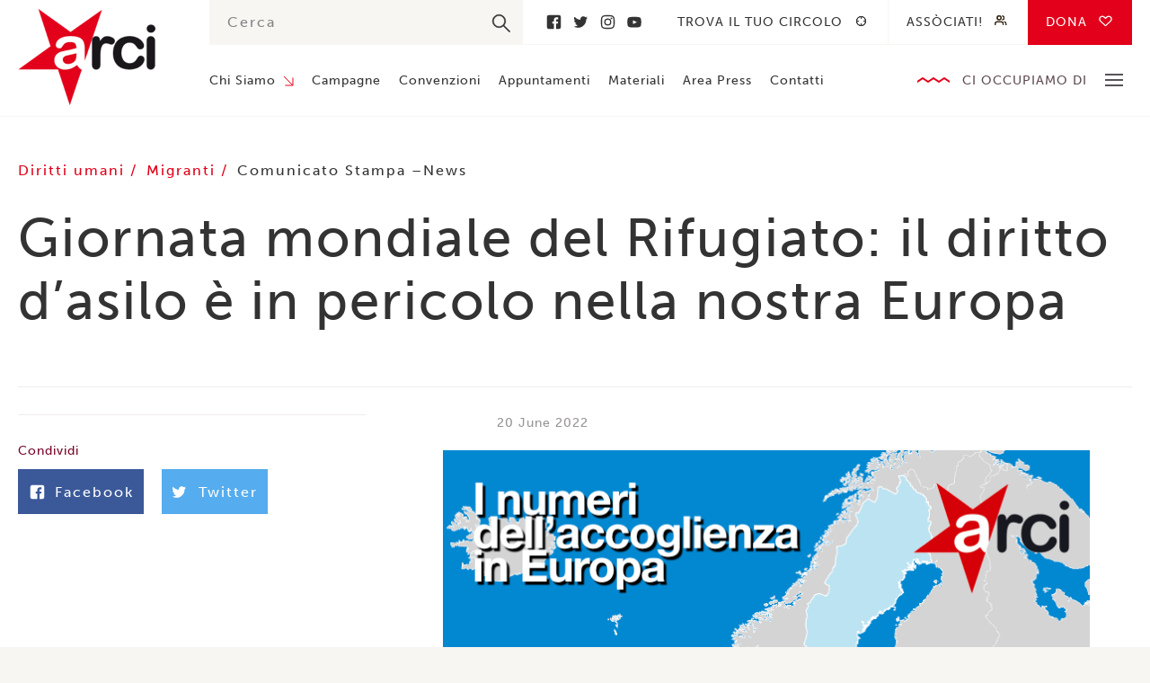

--- FILE ---
content_type: text/html; charset=UTF-8
request_url: https://www.arci.it/giornata-mondiale-rifugiato-2022/
body_size: 9877
content:
<!doctype html>
<!--[if lt IE 9]> <html class="no-js lt-ie10 lt-ie9" xmlns:fb="http://ogp.me/ns/fb#"> <![endif]-->
<!--[if IE 9]> <html class="no-js lt-ie10" xmlns:fb="http://ogp.me/ns/fb#"> <![endif]-->
<!--[if gt IE 9]> <html class="no-js" xmlns:fb="http://ogp.me/ns/fb#"> <![endif]-->
<html class="no-js" lang="en-US">
  <head>
    <meta charset="utf-8">
    <meta http-equiv="x-ua-compatible" content="ie=edge">

    <!-- Set the viewport width to device width for mobile -->
    <meta name="viewport" content="width=device-width,initial-scale=1,maximum-scale=1">
    <meta name="apple-mobile-web-app-capable" content="yes">
    <meta name="apple-mobile-web-app-status-bar-style" content="black">

    
    <link rel="profile" href="http://gmpg.org/xfn/11">
    <link rel="pingback" href="https://www.arci.it/wp/xmlrpc.php">
    <link rel="shortcut icon" type="image/png" href="https://www.arci.it/app/themes/arci/assets/images/favicon.png" />
    <link rel="stylesheet" href="https://use.typekit.net/hhl4gns.css">
    
    <meta name="google-site-verification" content="uoo6-_FnRE1bRCX8bY3ZRNtNyuwAkaBafvSLXyp7_mY" />
    
    <meta name='robots' content='index, follow, max-image-preview:large, max-snippet:-1, max-video-preview:-1' />

	<!-- This site is optimized with the Yoast SEO plugin v19.0 - https://yoast.com/wordpress/plugins/seo/ -->
	<title>Giornata mondiale del Rifugiato: il diritto d’asilo è in pericolo nella nostra Europa &ndash; Arci</title>
	<link rel="canonical" href="https://www.arci.it/giornata-mondiale-rifugiato-2022/" />
	<meta property="og:locale" content="en_US" />
	<meta property="og:type" content="article" />
	<meta property="og:title" content="Giornata mondiale del Rifugiato: il diritto d’asilo è in pericolo nella nostra Europa &ndash; Arci" />
	<meta property="og:description" content="La giornata mondiale del rifugiato e della rifugiata arriva quest’anno mentre è in corso un attacco al diritto d’asilo senza precedenti. I dati pubblicati dall’UNHCR dicono che non ci sono mai state così tante persone in fuga, costrette a lasciare le proprie case e in cerca di protezione. Più di 100 milioni di uomini, donne [&hellip;]" />
	<meta property="og:url" content="https://www.arci.it/giornata-mondiale-rifugiato-2022/" />
	<meta property="og:site_name" content="Arci" />
	<meta property="article:publisher" content="https://www.facebook.com/IscrivitiallArci/" />
	<meta property="article:published_time" content="2022-06-20T08:31:33+00:00" />
	<meta property="article:modified_time" content="2022-06-20T09:08:24+00:00" />
	<meta property="og:image" content="https://www.arci.it/app/uploads/2022/06/numeri-accoglienza-in-europa-2021-corretto.png" />
	<meta property="og:image:width" content="1448" />
	<meta property="og:image:height" content="2045" />
	<meta property="og:image:type" content="image/png" />
	<meta name="twitter:card" content="summary_large_image" />
	<meta name="twitter:creator" content="@ArciNazionale" />
	<meta name="twitter:site" content="@ArciNazionale" />
	<script type="application/ld+json" class="yoast-schema-graph">{"@context":"https://schema.org","@graph":[{"@type":"WebSite","@id":"https://www.arci.it/#website","url":"https://www.arci.it/","name":"Arci","description":"","potentialAction":[{"@type":"SearchAction","target":{"@type":"EntryPoint","urlTemplate":"https://www.arci.it/?s={search_term_string}"},"query-input":"required name=search_term_string"}],"inLanguage":"en-US"},{"@type":"ImageObject","inLanguage":"en-US","@id":"https://www.arci.it/giornata-mondiale-rifugiato-2022/#primaryimage","url":"https://www.arci.it/app/uploads/2022/06/numeri-accoglienza-in-europa-2021-corretto.png","contentUrl":"https://www.arci.it/app/uploads/2022/06/numeri-accoglienza-in-europa-2021-corretto.png","width":1448,"height":2045},{"@type":"WebPage","@id":"https://www.arci.it/giornata-mondiale-rifugiato-2022/#webpage","url":"https://www.arci.it/giornata-mondiale-rifugiato-2022/","name":"Giornata mondiale del Rifugiato: il diritto d’asilo è in pericolo nella nostra Europa &ndash; Arci","isPartOf":{"@id":"https://www.arci.it/#website"},"primaryImageOfPage":{"@id":"https://www.arci.it/giornata-mondiale-rifugiato-2022/#primaryimage"},"datePublished":"2022-06-20T08:31:33+00:00","dateModified":"2022-06-20T09:08:24+00:00","author":{"@id":"https://www.arci.it/#/schema/person/cc7c8ced7753dd891b8a0ed0cb52c7e6"},"breadcrumb":{"@id":"https://www.arci.it/giornata-mondiale-rifugiato-2022/#breadcrumb"},"inLanguage":"en-US","potentialAction":[{"@type":"ReadAction","target":["https://www.arci.it/giornata-mondiale-rifugiato-2022/"]}]},{"@type":"BreadcrumbList","@id":"https://www.arci.it/giornata-mondiale-rifugiato-2022/#breadcrumb","itemListElement":[{"@type":"ListItem","position":1,"name":"Home","item":"https://www.arci.it/"},{"@type":"ListItem","position":2,"name":"Giornata mondiale del Rifugiato: il diritto d’asilo è in pericolo nella nostra Europa"}]},{"@type":"Person","@id":"https://www.arci.it/#/schema/person/cc7c8ced7753dd891b8a0ed0cb52c7e6","name":"Redazione","image":{"@type":"ImageObject","inLanguage":"en-US","@id":"https://www.arci.it/#/schema/person/image/","url":"https://secure.gravatar.com/avatar/b4aca70e5ea5f01bff4d694eebb887df?s=96&d=mm&r=g","contentUrl":"https://secure.gravatar.com/avatar/b4aca70e5ea5f01bff4d694eebb887df?s=96&d=mm&r=g","caption":"Redazione"}}]}</script>
	<!-- / Yoast SEO plugin. -->


<link rel='dns-prefetch' href='//maps.googleapis.com' />
<link rel='dns-prefetch' href='//s.w.org' />
<link rel="alternate" type="application/rss+xml" title="Arci &raquo; Giornata mondiale del Rifugiato: il diritto d’asilo è in pericolo nella nostra Europa Comments Feed" href="https://www.arci.it/giornata-mondiale-rifugiato-2022/feed/" />
<link rel='stylesheet' id='wp-block-library-css'  href='https://www.arci.it/wp/wp-includes/css/dist/block-library/style.min.css?ver=5.9.3' type='text/css' media='all' />
<style id='global-styles-inline-css' type='text/css'>
body{--wp--preset--color--black: #000000;--wp--preset--color--cyan-bluish-gray: #abb8c3;--wp--preset--color--white: #ffffff;--wp--preset--color--pale-pink: #f78da7;--wp--preset--color--vivid-red: #cf2e2e;--wp--preset--color--luminous-vivid-orange: #ff6900;--wp--preset--color--luminous-vivid-amber: #fcb900;--wp--preset--color--light-green-cyan: #7bdcb5;--wp--preset--color--vivid-green-cyan: #00d084;--wp--preset--color--pale-cyan-blue: #8ed1fc;--wp--preset--color--vivid-cyan-blue: #0693e3;--wp--preset--color--vivid-purple: #9b51e0;--wp--preset--gradient--vivid-cyan-blue-to-vivid-purple: linear-gradient(135deg,rgba(6,147,227,1) 0%,rgb(155,81,224) 100%);--wp--preset--gradient--light-green-cyan-to-vivid-green-cyan: linear-gradient(135deg,rgb(122,220,180) 0%,rgb(0,208,130) 100%);--wp--preset--gradient--luminous-vivid-amber-to-luminous-vivid-orange: linear-gradient(135deg,rgba(252,185,0,1) 0%,rgba(255,105,0,1) 100%);--wp--preset--gradient--luminous-vivid-orange-to-vivid-red: linear-gradient(135deg,rgba(255,105,0,1) 0%,rgb(207,46,46) 100%);--wp--preset--gradient--very-light-gray-to-cyan-bluish-gray: linear-gradient(135deg,rgb(238,238,238) 0%,rgb(169,184,195) 100%);--wp--preset--gradient--cool-to-warm-spectrum: linear-gradient(135deg,rgb(74,234,220) 0%,rgb(151,120,209) 20%,rgb(207,42,186) 40%,rgb(238,44,130) 60%,rgb(251,105,98) 80%,rgb(254,248,76) 100%);--wp--preset--gradient--blush-light-purple: linear-gradient(135deg,rgb(255,206,236) 0%,rgb(152,150,240) 100%);--wp--preset--gradient--blush-bordeaux: linear-gradient(135deg,rgb(254,205,165) 0%,rgb(254,45,45) 50%,rgb(107,0,62) 100%);--wp--preset--gradient--luminous-dusk: linear-gradient(135deg,rgb(255,203,112) 0%,rgb(199,81,192) 50%,rgb(65,88,208) 100%);--wp--preset--gradient--pale-ocean: linear-gradient(135deg,rgb(255,245,203) 0%,rgb(182,227,212) 50%,rgb(51,167,181) 100%);--wp--preset--gradient--electric-grass: linear-gradient(135deg,rgb(202,248,128) 0%,rgb(113,206,126) 100%);--wp--preset--gradient--midnight: linear-gradient(135deg,rgb(2,3,129) 0%,rgb(40,116,252) 100%);--wp--preset--duotone--dark-grayscale: url('#wp-duotone-dark-grayscale');--wp--preset--duotone--grayscale: url('#wp-duotone-grayscale');--wp--preset--duotone--purple-yellow: url('#wp-duotone-purple-yellow');--wp--preset--duotone--blue-red: url('#wp-duotone-blue-red');--wp--preset--duotone--midnight: url('#wp-duotone-midnight');--wp--preset--duotone--magenta-yellow: url('#wp-duotone-magenta-yellow');--wp--preset--duotone--purple-green: url('#wp-duotone-purple-green');--wp--preset--duotone--blue-orange: url('#wp-duotone-blue-orange');--wp--preset--font-size--small: 13px;--wp--preset--font-size--medium: 20px;--wp--preset--font-size--large: 36px;--wp--preset--font-size--x-large: 42px;}.has-black-color{color: var(--wp--preset--color--black) !important;}.has-cyan-bluish-gray-color{color: var(--wp--preset--color--cyan-bluish-gray) !important;}.has-white-color{color: var(--wp--preset--color--white) !important;}.has-pale-pink-color{color: var(--wp--preset--color--pale-pink) !important;}.has-vivid-red-color{color: var(--wp--preset--color--vivid-red) !important;}.has-luminous-vivid-orange-color{color: var(--wp--preset--color--luminous-vivid-orange) !important;}.has-luminous-vivid-amber-color{color: var(--wp--preset--color--luminous-vivid-amber) !important;}.has-light-green-cyan-color{color: var(--wp--preset--color--light-green-cyan) !important;}.has-vivid-green-cyan-color{color: var(--wp--preset--color--vivid-green-cyan) !important;}.has-pale-cyan-blue-color{color: var(--wp--preset--color--pale-cyan-blue) !important;}.has-vivid-cyan-blue-color{color: var(--wp--preset--color--vivid-cyan-blue) !important;}.has-vivid-purple-color{color: var(--wp--preset--color--vivid-purple) !important;}.has-black-background-color{background-color: var(--wp--preset--color--black) !important;}.has-cyan-bluish-gray-background-color{background-color: var(--wp--preset--color--cyan-bluish-gray) !important;}.has-white-background-color{background-color: var(--wp--preset--color--white) !important;}.has-pale-pink-background-color{background-color: var(--wp--preset--color--pale-pink) !important;}.has-vivid-red-background-color{background-color: var(--wp--preset--color--vivid-red) !important;}.has-luminous-vivid-orange-background-color{background-color: var(--wp--preset--color--luminous-vivid-orange) !important;}.has-luminous-vivid-amber-background-color{background-color: var(--wp--preset--color--luminous-vivid-amber) !important;}.has-light-green-cyan-background-color{background-color: var(--wp--preset--color--light-green-cyan) !important;}.has-vivid-green-cyan-background-color{background-color: var(--wp--preset--color--vivid-green-cyan) !important;}.has-pale-cyan-blue-background-color{background-color: var(--wp--preset--color--pale-cyan-blue) !important;}.has-vivid-cyan-blue-background-color{background-color: var(--wp--preset--color--vivid-cyan-blue) !important;}.has-vivid-purple-background-color{background-color: var(--wp--preset--color--vivid-purple) !important;}.has-black-border-color{border-color: var(--wp--preset--color--black) !important;}.has-cyan-bluish-gray-border-color{border-color: var(--wp--preset--color--cyan-bluish-gray) !important;}.has-white-border-color{border-color: var(--wp--preset--color--white) !important;}.has-pale-pink-border-color{border-color: var(--wp--preset--color--pale-pink) !important;}.has-vivid-red-border-color{border-color: var(--wp--preset--color--vivid-red) !important;}.has-luminous-vivid-orange-border-color{border-color: var(--wp--preset--color--luminous-vivid-orange) !important;}.has-luminous-vivid-amber-border-color{border-color: var(--wp--preset--color--luminous-vivid-amber) !important;}.has-light-green-cyan-border-color{border-color: var(--wp--preset--color--light-green-cyan) !important;}.has-vivid-green-cyan-border-color{border-color: var(--wp--preset--color--vivid-green-cyan) !important;}.has-pale-cyan-blue-border-color{border-color: var(--wp--preset--color--pale-cyan-blue) !important;}.has-vivid-cyan-blue-border-color{border-color: var(--wp--preset--color--vivid-cyan-blue) !important;}.has-vivid-purple-border-color{border-color: var(--wp--preset--color--vivid-purple) !important;}.has-vivid-cyan-blue-to-vivid-purple-gradient-background{background: var(--wp--preset--gradient--vivid-cyan-blue-to-vivid-purple) !important;}.has-light-green-cyan-to-vivid-green-cyan-gradient-background{background: var(--wp--preset--gradient--light-green-cyan-to-vivid-green-cyan) !important;}.has-luminous-vivid-amber-to-luminous-vivid-orange-gradient-background{background: var(--wp--preset--gradient--luminous-vivid-amber-to-luminous-vivid-orange) !important;}.has-luminous-vivid-orange-to-vivid-red-gradient-background{background: var(--wp--preset--gradient--luminous-vivid-orange-to-vivid-red) !important;}.has-very-light-gray-to-cyan-bluish-gray-gradient-background{background: var(--wp--preset--gradient--very-light-gray-to-cyan-bluish-gray) !important;}.has-cool-to-warm-spectrum-gradient-background{background: var(--wp--preset--gradient--cool-to-warm-spectrum) !important;}.has-blush-light-purple-gradient-background{background: var(--wp--preset--gradient--blush-light-purple) !important;}.has-blush-bordeaux-gradient-background{background: var(--wp--preset--gradient--blush-bordeaux) !important;}.has-luminous-dusk-gradient-background{background: var(--wp--preset--gradient--luminous-dusk) !important;}.has-pale-ocean-gradient-background{background: var(--wp--preset--gradient--pale-ocean) !important;}.has-electric-grass-gradient-background{background: var(--wp--preset--gradient--electric-grass) !important;}.has-midnight-gradient-background{background: var(--wp--preset--gradient--midnight) !important;}.has-small-font-size{font-size: var(--wp--preset--font-size--small) !important;}.has-medium-font-size{font-size: var(--wp--preset--font-size--medium) !important;}.has-large-font-size{font-size: var(--wp--preset--font-size--large) !important;}.has-x-large-font-size{font-size: var(--wp--preset--font-size--x-large) !important;}
</style>
<link rel='stylesheet' id='contact-form-7-css'  href='https://www.arci.it/app/plugins/contact-form-7/includes/css/styles.css?ver=5.5.6.1' type='text/css' media='all' />
<link rel='stylesheet' id='glitch-app-css'  href='https://www.arci.it/app/themes/arci/dist/styles/app.css?ver=5.9.3' type='text/css' media='all' />
<script type='text/javascript' src='https://www.arci.it/app/themes/arci/assets/scripts/vendor/jquery.js?ver=5.9.3' id='jquery-js'></script>
<script type='text/javascript' id='cf7pp-redirect_method-js-extra'>
/* <![CDATA[ */
var ajax_object_cf7pp = {"ajax_url":"https:\/\/www.arci.it\/wp\/wp-admin\/admin-ajax.php","forms":"[\"30035|paypal\",\"30035|stripe\"]","path_paypal":"https:\/\/www.arci.it\/?cf7pp_paypal_redirect=","path_stripe":"https:\/\/www.arci.it\/?cf7pp_stripe_redirect=","method":"1"};
/* ]]> */
</script>
<script type='text/javascript' src='https://www.arci.it/app/plugins/contact-form-7-paypal-add-on-pro/assets/js/redirect_method.js?ver=2.9.6' id='cf7pp-redirect_method-js'></script>
<link rel="https://api.w.org/" href="https://www.arci.it/wp-json/" /><link rel="alternate" type="application/json" href="https://www.arci.it/wp-json/wp/v2/posts/30365" /><link rel="EditURI" type="application/rsd+xml" title="RSD" href="https://www.arci.it/wp/xmlrpc.php?rsd" />
<link rel="wlwmanifest" type="application/wlwmanifest+xml" href="https://www.arci.it/wp/wp-includes/wlwmanifest.xml" /> 
<meta name="generator" content="WordPress 5.9.3" />
<link rel='shortlink' href='https://www.arci.it/?p=30365' />
<link rel="alternate" type="application/json+oembed" href="https://www.arci.it/wp-json/oembed/1.0/embed?url=https%3A%2F%2Fwww.arci.it%2Fgiornata-mondiale-rifugiato-2022%2F" />
<link rel="alternate" type="text/xml+oembed" href="https://www.arci.it/wp-json/oembed/1.0/embed?url=https%3A%2F%2Fwww.arci.it%2Fgiornata-mondiale-rifugiato-2022%2F&#038;format=xml" />

    <!--[if lt IE 9]>
      <script src="//cdnjs.cloudflare.com/ajax/libs/html5shiv/3.6.2/html5shiv.js"></script>
      <script src="//cdnjs.cloudflare.com/ajax/libs/respond.js/1.1.0/respond.min.js"></script>
    <![endif]-->

  </head>

	<body class="post-template-default single single-post postid-30365 single-format-standard">
    
        
    <header class="site">
      <div class="row">
        <div class="medium-2 columns">
          <a href="https://www.arci.it/" class="header_logo">Arci</a>
        </div>
        <div class="medium-10 columns">
          <div class="header_container">
            <div class="container_top">
              <div class="top_search">
                <div class="container-search">
  <form role="search" method="get" id="searchform" autocomplete="off" action="https://www.arci.it/">
    <input type="text" value="" name="s" id="s" placeholder="Cerca"/>
    <input type="submit" id="searchsubmit" value="" />
  </form>
</div>              </div>
                              <div class="top_social">
                                      <a href="https://www.facebook.com/IscrivitiallArci/" title="Facebook">Facebook</a>
                                      <a href="https://twitter.com/ArciNazionale" title="Twitter">Twitter</a>
                                      <a href="https://www.instagram.com/arcinazionale/" title="Instagram">Instagram</a>
                                      <a href="https://www.youtube.com/channel/UC48eakDmuJJ3616Ba2orxgw?view_as=subscriber" title="Youtube">Youtube</a>
                                  </div>
                            <div class="top_nav">
                <nav class="secondary">
                  <div class="menu-secondary-container"><ul id="menu-secondary" class="clearfix"><li id="menu-item-4219" class="target menu-item menu-item-type-post_type menu-item-object-page menu-item-4219"><a href="https://www.arci.it/trova-il-tuo-circolo/">Trova il tuo circolo</a></li>
<li id="menu-item-3204" class="people menu-item menu-item-type-post_type menu-item-object-page menu-item-3204"><a href="https://www.arci.it/associati/">Assòciati!</a></li>
<li id="menu-item-30083" class="heart no-barba menu-item menu-item-type-post_type menu-item-object-page menu-item-30083"><a href="https://www.arci.it/dona/">Dona</a></li>
</ul></div>                </nav>
              </div>
            </div>
            <div class="container_bottom">
              <nav class="primary">
                <div class="menu-primary-container"><ul id="menu-primary" class="clearfix"><li id="menu-item-224" class="menu-item menu-item-type-post_type menu-item-object-page menu-item-has-children menu-item-224"><a href="https://www.arci.it/chi-siamo/">Chi Siamo</a>
<ul class="sub-menu">
	<li id="menu-item-1347" class="menu-item menu-item-type-post_type menu-item-object-page menu-item-1347"><a href="https://www.arci.it/chi-siamo/struttura/">Struttura</a></li>
	<li id="menu-item-32878" class="menu-item menu-item-type-post_type menu-item-object-page menu-item-32878"><a href="https://www.arci.it/chi-siamo/statuto/">Statuto</a></li>
	<li id="menu-item-3832" class="menu-item menu-item-type-post_type menu-item-object-page menu-item-3832"><a href="https://www.arci.it/chi-siamo/storia/">Storia</a></li>
	<li id="menu-item-1346" class="menu-item menu-item-type-post_type menu-item-object-page menu-item-1346"><a href="https://www.arci.it/chi-siamo/partner/">Partner</a></li>
	<li id="menu-item-1344" class="menu-item menu-item-type-post_type menu-item-object-page menu-item-1344"><a href="https://www.arci.it/chi-siamo/federazione/">Federazione</a></li>
</ul>
</li>
<li id="menu-item-223" class="menu-item menu-item-type-post_type menu-item-object-page menu-item-223"><a href="https://www.arci.it/campagne/">Campagne</a></li>
<li id="menu-item-855" class="menu-item menu-item-type-post_type menu-item-object-page menu-item-855"><a href="https://www.arci.it/convenzioni/">Convenzioni</a></li>
<li id="menu-item-854" class="menu-item menu-item-type-post_type menu-item-object-page menu-item-854"><a href="https://www.arci.it/appuntamenti/">Appuntamenti</a></li>
<li id="menu-item-853" class="menu-item menu-item-type-post_type menu-item-object-page menu-item-853"><a href="https://www.arci.it/materiali/">Materiali</a></li>
<li id="menu-item-852" class="menu-item menu-item-type-post_type menu-item-object-page menu-item-852"><a href="https://www.arci.it/area-press/">Area Press</a></li>
<li id="menu-item-851" class="menu-item menu-item-type-post_type menu-item-object-page menu-item-851"><a href="https://www.arci.it/contatti/">Contatti</a></li>
</ul></div>              </nav>
              <div class="bottom_area">
                <div class="area_title">Ci occupiamo di</div>
                <div class="area_toggle">
                  <span></span>
                  <span></span>
                  <span></span>
                </div>
                <nav class="area--header">
                  <div class="menu-ci-occupiamo-di-container"><ul id="menu-ci-occupiamo-di" class="clearfix"><li id="menu-item-1180" class="menu-item menu-item-type-post_type menu-item-object-page menu-item-1180"><a href="https://www.arci.it/piu-cultura-meno-paura/">Cultura</a></li>
<li id="menu-item-1179" class="menu-item menu-item-type-post_type menu-item-object-page menu-item-1179"><a href="https://www.arci.it/con-i-migranti/">Migranti</a></li>
<li id="menu-item-1177" class="menu-item menu-item-type-post_type menu-item-object-page menu-item-1177"><a href="https://www.arci.it/diritti/">Diritti</a></li>
<li id="menu-item-1175" class="menu-item menu-item-type-post_type menu-item-object-page menu-item-1175"><a href="https://www.arci.it/paese-solidale/">Paese Solidale</a></li>
<li id="menu-item-1176" class="menu-item menu-item-type-post_type menu-item-object-page menu-item-1176"><a href="https://www.arci.it/mondo/">Mondo</a></li>
<li id="menu-item-1178" class="menu-item menu-item-type-post_type menu-item-object-page menu-item-1178"><a href="https://www.arci.it/antimafia/">Antimafia</a></li>
</ul></div>                </nav>
              </div>
            </div>
          </div>
        </div>
      </div>
    </header>

    <header class="mobile">
      <div class="header_hamburger">
        <div class="hamburger_line"></div>
        <div class="hamburger_line"></div>
        <div class="hamburger_line"></div>
      </div>
      <a href="https://www.arci.it/" class="header_logo">Arci</a>
      <div class="header_search">
        <div class="search_button"></div>
        <div class="search_form">
          <div class="container-search">
  <form role="search" method="get" id="searchform" autocomplete="off" action="https://www.arci.it/">
    <input type="text" value="" name="s" id="s" placeholder="Cerca"/>
    <input type="submit" id="searchsubmit" value="" />
  </form>
</div>        </div>
      </div>
      <div class="header_nav">
        <nav class="mobile">
          <div class="menu-ci-occupiamo-di-container"><ul id="menu-ci-occupiamo-di-1" class="clearfix"><li class="menu-item menu-item-type-post_type menu-item-object-page menu-item-1180"><a href="https://www.arci.it/piu-cultura-meno-paura/">Cultura</a></li>
<li class="menu-item menu-item-type-post_type menu-item-object-page menu-item-1179"><a href="https://www.arci.it/con-i-migranti/">Migranti</a></li>
<li class="menu-item menu-item-type-post_type menu-item-object-page menu-item-1177"><a href="https://www.arci.it/diritti/">Diritti</a></li>
<li class="menu-item menu-item-type-post_type menu-item-object-page menu-item-1175"><a href="https://www.arci.it/paese-solidale/">Paese Solidale</a></li>
<li class="menu-item menu-item-type-post_type menu-item-object-page menu-item-1176"><a href="https://www.arci.it/mondo/">Mondo</a></li>
<li class="menu-item menu-item-type-post_type menu-item-object-page menu-item-1178"><a href="https://www.arci.it/antimafia/">Antimafia</a></li>
</ul></div>        </nav>
      </div>
      <div class="header_hamburger-nav">
        <nav class="hamburger">
          <div class="menu-mobile-container"><ul id="menu-mobile" class="clearfix"><li id="menu-item-4345" class="menu-item menu-item-type-post_type menu-item-object-page menu-item-has-children menu-item-4345"><a href="https://www.arci.it/chi-siamo/">Chi Siamo</a>
<ul class="sub-menu">
	<li id="menu-item-4346" class="menu-item menu-item-type-post_type menu-item-object-page menu-item-4346"><a href="https://www.arci.it/chi-siamo/struttura/">Struttura</a></li>
	<li id="menu-item-4347" class="menu-item menu-item-type-post_type menu-item-object-page menu-item-4347"><a href="https://www.arci.it/chi-siamo/storia/">Storia</a></li>
	<li id="menu-item-4348" class="menu-item menu-item-type-post_type menu-item-object-page menu-item-4348"><a href="https://www.arci.it/chi-siamo/partner/">Partner</a></li>
	<li id="menu-item-4350" class="menu-item menu-item-type-post_type menu-item-object-page menu-item-4350"><a href="https://www.arci.it/chi-siamo/federazione/">Federazione</a></li>
</ul>
</li>
<li id="menu-item-4351" class="menu-item menu-item-type-post_type menu-item-object-page menu-item-4351"><a href="https://www.arci.it/campagne/">Campagne</a></li>
<li id="menu-item-4352" class="menu-item menu-item-type-post_type menu-item-object-page menu-item-4352"><a href="https://www.arci.it/convenzioni/">Convenzioni</a></li>
<li id="menu-item-4353" class="menu-item menu-item-type-post_type menu-item-object-page menu-item-4353"><a href="https://www.arci.it/appuntamenti/">Appuntamenti</a></li>
<li id="menu-item-4354" class="menu-item menu-item-type-post_type menu-item-object-page menu-item-4354"><a href="https://www.arci.it/materiali/">Materiali</a></li>
<li id="menu-item-4355" class="menu-item menu-item-type-post_type menu-item-object-page menu-item-4355"><a href="https://www.arci.it/area-press/">Area Press</a></li>
<li id="menu-item-4357" class="fixed menu-item menu-item-type-post_type menu-item-object-page menu-item-4357"><a href="https://www.arci.it/associati/">Assòciati!</a></li>
<li id="menu-item-4358" class="menu-item menu-item-type-post_type menu-item-object-page menu-item-4358"><a href="https://www.arci.it/trova-il-tuo-circolo/">Trova il tuo circolo</a></li>
<li id="menu-item-30084" class="menu-item menu-item-type-post_type menu-item-object-page menu-item-30084"><a href="https://www.arci.it/dona/">Donazioni</a></li>
<li id="menu-item-4356" class="menu-item menu-item-type-post_type menu-item-object-page menu-item-4356"><a href="https://www.arci.it/contatti/">Contatti</a></li>
</ul></div>        </nav>
      </div>
    </header>

    <div id="glitch-content-wrap">
      <div class="glitch-content">
        
        
        
    
  <section class="single article">
    <div class="row">
      <div class="medium-12 columns">
        <div class="single_taxonomy">
          <div class="taxonomy_area">
                                          <a class="area_single" href="/area-tematica/diritti-umani" title="Diritti umani">
                  Diritti umani                </a>
                              <a class="area_single" href="/area-tematica/migranti" title="Migranti">
                  Migranti                </a>
                                    </div>
          <div class="taxonomy_category">
            <ul class="post-categories">
	<li><a href="https://www.arci.it/categoria/news/comunicato-stampa/" rel="category tag">Comunicato Stampa</a></li>
	<li><a href="https://www.arci.it/categoria/news/" rel="category tag">News</a></li></ul>          </div>
        </div>
        <h1 class="single_title">Giornata mondiale del Rifugiato: il diritto d’asilo è in pericolo nella nostra Europa</h1>
      </div>
    </div>
    <div class="row">
      <div class="large-4 columns">
        <aside class="single_side">
                                                  <div class="side_share">
            <div class="share_label">Condividi</div>
            <div class="share_container">
              <a class="container_social facebook" href="https://www.facebook.com/share.php?u=https://www.arci.it/giornata-mondiale-rifugiato-2022/" target="_blank">Facebook</a>
              <a class="container_social twitter" href="https://twitter.com/share?url=https://www.arci.it/giornata-mondiale-rifugiato-2022/&amp;text=Giornata mondiale del Rifugiato: il diritto d’asilo è in pericolo nella nostra Europa" target="_blank">Twitter</a>
              <a class="container_social whatsapp" href="whatsapp://send?text=Giornata mondiale del Rifugiato: il diritto d’asilo è in pericolo nella nostra Europa - https://www.arci.it/giornata-mondiale-rifugiato-2022/" data-action="share/whatsapp/share">
                <svg viewBox="0 0 16 16" xmlns="http://www.w3.org/2000/svg" fill-rule="evenodd" clip-rule="evenodd" stroke-linejoin="round" stroke-miterlimit="1.414"><path d="M11.665 9.588c-.2-.1-1.177-.578-1.36-.644-.182-.067-.315-.1-.448.1-.132.197-.514.643-.63.775-.116.13-.232.14-.43.05-.2-.1-.842-.31-1.602-.99-.592-.53-.99-1.18-1.107-1.38-.116-.2-.013-.31.087-.41.09-.09.2-.23.3-.35.098-.12.13-.2.198-.33.066-.14.033-.25-.017-.35-.05-.1-.448-1.08-.614-1.47-.16-.39-.325-.34-.448-.34-.115-.01-.248-.01-.38-.01-.134 0-.35.05-.532.24-.182.2-.696.68-.696 1.65s.713 1.91.812 2.05c.1.13 1.404 2.13 3.4 2.99.476.2.846.32 1.136.42.476.15.91.13 1.253.08.383-.06 1.178-.48 1.344-.95.17-.47.17-.86.12-.95-.05-.09-.18-.14-.38-.23M8.04 14.5h-.01c-1.18 0-2.35-.32-3.37-.92l-.24-.143-2.5.65.67-2.43-.16-.25c-.66-1.05-1.01-2.26-1.01-3.506 0-3.63 2.97-6.59 6.628-6.59 1.77 0 3.43.69 4.68 1.94 1.25 1.24 1.94 2.9 1.94 4.66-.003 3.63-2.973 6.59-6.623 6.59M13.68 2.3C12.16.83 10.16 0 8.03 0 3.642 0 .07 3.556.067 7.928c0 1.397.366 2.76 1.063 3.964L0 16l4.223-1.102c1.164.63 2.474.964 3.807.965h.004c4.39 0 7.964-3.557 7.966-7.93 0-2.117-.827-4.11-2.33-5.608"/></svg>
              </a>
            </div>
          </div>
        </aside>
      </div>
      <div class="large-6 large-offset-1 columns end">
        <article class="single_article">
          <div class="article_date">20 June 2022</div>
                      <div class="article_image">
              <img width="1448" height="2045" src="https://www.arci.it/app/uploads/2022/06/numeri-accoglienza-in-europa-2021-corretto.png" class="attachment-post-thumbnail size-post-thumbnail wp-post-image" alt="" />            </div>
                              <div class="article_content general-text">
            <p style="text-align: justify;"><span style="font-weight: 400;">La giornata mondiale del rifugiato e della rifugiata arriva quest’anno mentre è in corso un attacco al diritto d’asilo senza precedenti.</span></p>
<p style="text-align: justify;"><span style="font-weight: 400;">I <a href="https://www.unhcr.org/it/giornata-mondiale-del-rifugiato/">dati pubblicati dall’UNHCR</a> dicono che non ci sono mai state così tante persone in fuga, costrette a lasciare le proprie case e in cerca di protezione.</span><span style="font-weight: 400;"> Più di 100 milioni </span><span style="font-weight: 400;">di uomini, donne e bambini sono scappati dalle loro case, con la crisi ucraina che rappresenta l’ultima &#8211; ma non certo l’unica &#8211; guerra che attraversa il nostro pianeta, con il suo carico di morte e violenza.</span></p>
<p style="text-align: justify;"><span style="font-weight: 400;">L’Unione Europea continua ad essere, alla fine del 2021, una delle aree del mondo meno investite dalla presenza di profughi, sfollati e rifugiati. La stragrande maggioranza di coloro che sono obbligati a lasciare le loro case, rimangono nelle immediate vicinanze del luogo d’origine, nella speranza di poter fare presto ritorno a casa.</span></p>
<p style="text-align: justify;"><span style="font-weight: 400;">Nonostante la realtà rappresentata dai numeri a disposizione di tutti, i governi &#8211; e non solo quelli delle destre xenofobe e razziste &#8211; sono impegnati a impedire con ogni mezzo l’arrivo in Europa di persone in cerca di protezione. L’unica eccezione è stata fatta per i cittadini ucraini, per i quali si è finalmente attivato il meccanismo della protezione temporanea, dopo anni di rifiuti in seno al consiglio europeo.</span></p>
<p style="text-align: justify;"><span style="font-weight: 400;">L’accordo con la Turchia del 2016 ha di fatto chiuso quello che per un lungo tempo ha rappresentato il più grande canale d’accesso all’UE dall’area del medio oriente, anche se, in misura limitata, un certo numero di famiglie continua a tentare la rotta balcanica.</span></p>
<p style="text-align: justify;"><span style="font-weight: 400;">Stesso tentativo è stato fatto nel Mediterraneo, con il Memorandum Italia-Libia che ha bloccato gran parte degli arrivi sulle coste italiane, anche se nell’ultimo anno c’è stata una nuova crescita del numero di persone che arrivano via mare e sono almeno</span><span style="font-weight: 400;"> 800 le persone che hanno perso la vita nel tentativo di attraversare il Mediterraneo. Nel 2021, oltre 2.000. </span></p>
<p style="text-align: justify;"><span style="font-weight: 400;">Il tentativo di impedire l’accesso al territorio e quindi all’asilo attraverso le proposte contenute nel Patto Europeo per l’Immigrazione e l’Asilo, si affianca alle operazioni di respingimento camuffate, come quelle che avvengono sulla rotta balcanica e nel mediterraneo, in violazione di obblighi costituzionali, europei e internazionali.</span></p>
<p style="text-align: justify;"><span style="font-weight: 400;">La crisi tra Bielorussia e Polonia è stata, prima della guerra in Ucraina, l’ultima dimostrazione che l’UE è più preoccupata di fermare i profughi, rispondendo in questo modo alle campagna delle destre xenofobe, che a far rispettare i diritti umani, considerati oramai una sorta di prodotti di lusso.</span></p>
<p style="text-align: justify;"><span style="font-weight: 400;">Esternalizzare le frontiere, respingere e rimpatriare sono diventati i verbi che più ricorrono nei discorsi dei leader politici, con poche eccezioni, nonostante i numeri e la demografia suggerirebbero atteggiamenti diversi.</span></p>
<p style="text-align: justify;"><span style="font-weight: 400;">Nelle prossime settimane l’ARCI, insieme alle altre organizzazioni firmatarie del <a href="https://www.arci.it/afghanistan-arci-firmato-al-viminale-protocollo-dintesa-per-corridoi-umanitari-parte-la-campagna-call-for-afghanistan-per-salvare-ed-accogliere-donne-bambini-attivisti-dei-diritti-umani-e-giorn/" target="_blank" rel="noopener">protocollo sui corridoi umanitari dall’Afghanistan</a>, farà arrivare in Italia circa 100 persone, in prevalenza donne, provenienti dall’Afghanistan. Siamo davvero felici che si stia avvicinando questo importante momento, anche se siamo consapevoli che si tratta di una goccia nel mare e che il governo spesso usa questa iniziativa della società civile come giustificazione per l’assenza di canali d’accesso legali e sicuri e per iniziative ingiustificabili e illegittime come quelli del mediterraneo o alla frontiera con la Slovenia. </span></p>
<p style="text-align: justify;"><span style="font-weight: 400;">Da anni con il nostro Numero verde per richiedenti asilo e rifugiati e con il portale <a href="http://www.jumamap.it">JumaMap</a>, sosteniamo concretamente migliaia di persone che sono arrivate in Italia in cerca di protezione.</span></p>
<p style="text-align: justify;"><span style="font-weight: 400;">A 20 anni dalla l’orrenda legge che ricordiamo come Bossi-Fini, che ha avuto l’unico merito di introdurre il sistema di protezione per richiedenti asilo e rifugiati (SPRAR), la rete d’accoglienza ARCI conta più di 120 progetti SAI con migliaia di posti, decine di <a href="http://www.jumamap.it/circoli-rifugio">Circoli Rifugio</a>, dove ospitiamo persone senza una casa e stiamo ospitando più di mille persone provenienti dall’Ucraina in strutture della nostra rete territoriale o in famiglie collegate all’ARCI.</span></p>
<p style="text-align: justify;"><span style="font-weight: 400;">Il nostro lavoro per promuovere il diritto d’asilo è un lavoro molto concreto che ci consente di tutelare i diritti delle persone a partire da iniziative e attività che rispondono quotidianamente alle esigenze concrete di migliaia di rifugiati e rifugiate. </span></p>
<p style="text-align: justify;"><span style="font-weight: 400;">Proprio a partire dalla nostra esperienza e dal nostro lavoro quotidiano facciamo appello al governo italiano, al parlamento, alle forse democratiche del nostro Paese, affinché si produca una inversione di tendenza nelle politiche sull’asilo e sull’accoglienza, introducendo canali d’accesso legali e sicuri, anche per i richiedenti asilo, e non in misura solo simbolica. </span></p>
<p style="text-align: justify;"><span style="font-weight: 400;">Chiediamo che sia immediatamente congelato il Memorandum con la Libia e che si chiuda ogni finanziamento e sostegno alla cosiddetta guardia costiera libica, anche per dare spazio al processo di pace in quel martoriato Paese.</span></p>
<p style="text-align: justify;"><span style="font-weight: 400;">Chiediamo che in sede europea l’Italia proponga un programma di ricerca e salvataggio comune nel mediterraneo centrale e che si abbandoni la solidarietà finta e strumentale proposta a più riprese nel Patto Europeo Immigrazione e Asilo e anche quello sostenuto dai governi dei Paesi del sud Europa. Ciò che serve è una riforma del Regolamento Dublino secondo il documento approvato dal Parlamento Europeo nella scorsa legislatura.</span></p>
<p style="text-align: justify;"><span style="font-weight: 400;">Non possiamo continuare ad assistere alla progressiva demolizione di uno dei diritti fondamentali per la democrazia, il diritto d’asilo.</span></p>
<p style="text-align: justify;"><span style="font-weight: 400;">Serve una nuova stagione di mobilitazione che obblighi il governo italiano e i governi dell’UE a chiudere la stagione dell’esternalizzazione e a recuperare il terreno perduto nel campo dei diritti e della solidarietà.</span></p>
          </div>
                  </article>
      </div>
    </div>
      </section>

          <footer>
            <div class="row">
              <div class="large-2 medium-3 columns">
                <a href="https://www.arci.it/" class="footer_logo">Arci</a>
              </div>
              <div class="large-8 medium-6 columns">
                <div class="footer_text">
                  <p>Via dei Monti di Pietralata 16 &#8211; 00157 Roma – P.IVA: 04304141007 | REA: RM-1629967</p>
<p>La Direzione nazionale Arci</p>
                </div>
              </div>
              <div class="large-2 medium-3 columns end">
                <div class="footer_copy">
                  © Arci 2026                </div>
                <a href="https://nois3.it" target="_blank" class="footer_nois3">
                  Designed with <span>♥️</span> by nois3
                </a>
              </div>
            </div>
            <nav class="footer">
              <div class="menu-footer-container"><ul id="menu-footer" class="clearfix"><li id="menu-item-10909" class="menu-item menu-item-type-custom menu-item-object-custom menu-item-10909"><a href="http://portale.arci.it">Accedi al portale</a></li>
<li id="menu-item-11910" class="menu-item menu-item-type-post_type menu-item-object-page menu-item-11910"><a href="https://www.arci.it/trasparenza/">Trasparenza</a></li>
<li id="menu-item-30443" class="menu-item menu-item-type-post_type menu-item-object-page menu-item-30443"><a href="https://www.arci.it/codice-di-condotta-psas/">Codice di Condotta PSAS</a></li>
<li id="menu-item-4286" class="menu-item menu-item-type-post_type menu-item-object-page menu-item-4286"><a href="https://www.arci.it/cookie-policy/">Cookie policy</a></li>
<li id="menu-item-32942" class="menu-item menu-item-type-post_type menu-item-object-page menu-item-32942"><a href="https://www.arci.it/lavora-con-noi/">Lavora con noi</a></li>
<li id="menu-item-4283" class="menu-item menu-item-type-post_type menu-item-object-page menu-item-4283"><a href="https://www.arci.it/contatti/">Contatti</a></li>
</ul></div>            </nav>
          </footer>
        </div>
      </div>
    <script type='text/javascript' src='https://www.arci.it/wp/wp-includes/js/dist/vendor/regenerator-runtime.min.js?ver=0.13.9' id='regenerator-runtime-js'></script>
<script type='text/javascript' src='https://www.arci.it/wp/wp-includes/js/dist/vendor/wp-polyfill.min.js?ver=3.15.0' id='wp-polyfill-js'></script>
<script type='text/javascript' id='contact-form-7-js-extra'>
/* <![CDATA[ */
var wpcf7 = {"api":{"root":"https:\/\/www.arci.it\/wp-json\/","namespace":"contact-form-7\/v1"}};
/* ]]> */
</script>
<script type='text/javascript' src='https://www.arci.it/app/plugins/contact-form-7/includes/js/index.js?ver=5.5.6.1' id='contact-form-7-js'></script>
<script type='text/javascript' src='https://www.arci.it/app/themes/arci/assets/scripts/vendor/slick.js?ver=5.9.3' id='glitch-slick-js'></script>
<script type='text/javascript' src='https://www.arci.it/app/themes/arci/assets/scripts/vendor/sticky.js?ver=5.9.3' id='glitch-sticky-js'></script>
<script type='text/javascript' src='https://www.arci.it/app/themes/arci/assets/scripts/vendor/lodash.js?ver=5.9.3' id='glitch-lodash-js'></script>
<script type='text/javascript' src='https://www.arci.it/app/themes/arci/assets/scripts/vendor/handlebars.js?ver=5.9.3' id='glitch-handlebars-js'></script>
<script type='text/javascript' src='https://www.arci.it/app/themes/arci/assets/scripts/vendor/markerclusterer.js?ver=5.9.3' id='glitch-markerclusterer-js'></script>
<script type='text/javascript' src='https://maps.googleapis.com/maps/api/js?key=AIzaSyAE09HY-ijA1isHkB-tyfxHDN_C3dICZzQ&#038;ver=5.9.3' id='glitch-gmaps-js'></script>
<script type='text/javascript' src='https://www.arci.it/app/themes/arci/assets/scripts/app.js?ver=5.9.3' id='glitch-app-js'></script>
  </body>
</html>

--- FILE ---
content_type: image/svg+xml
request_url: https://www.arci.it/app/themes/arci/dist/images/arrow-light.svg
body_size: 141
content:
<svg width="12" height="11" xmlns="http://www.w3.org/2000/svg"><path d="M1 0l10 10m-8.571 0H11V1.429" stroke="#E2001A" fill="none"/></svg>

--- FILE ---
content_type: image/svg+xml
request_url: https://www.arci.it/app/themes/arci/dist/images/youtube.svg
body_size: 231
content:
<svg width="16" height="13" xmlns="http://www.w3.org/2000/svg"><path d="M8 .78C.482.78.35 1.448.35 6.67c0 5.222.132 5.89 7.65 5.89 7.518 0 7.65-.668 7.65-5.89 0-5.222-.132-5.89-7.65-5.89zm2.452 6.146L7.017 8.529c-.3.14-.547-.017-.547-.349V5.16c0-.331.246-.488.547-.349l3.435 1.603c.3.141.3.37 0 .512z" fill="#333"/></svg>